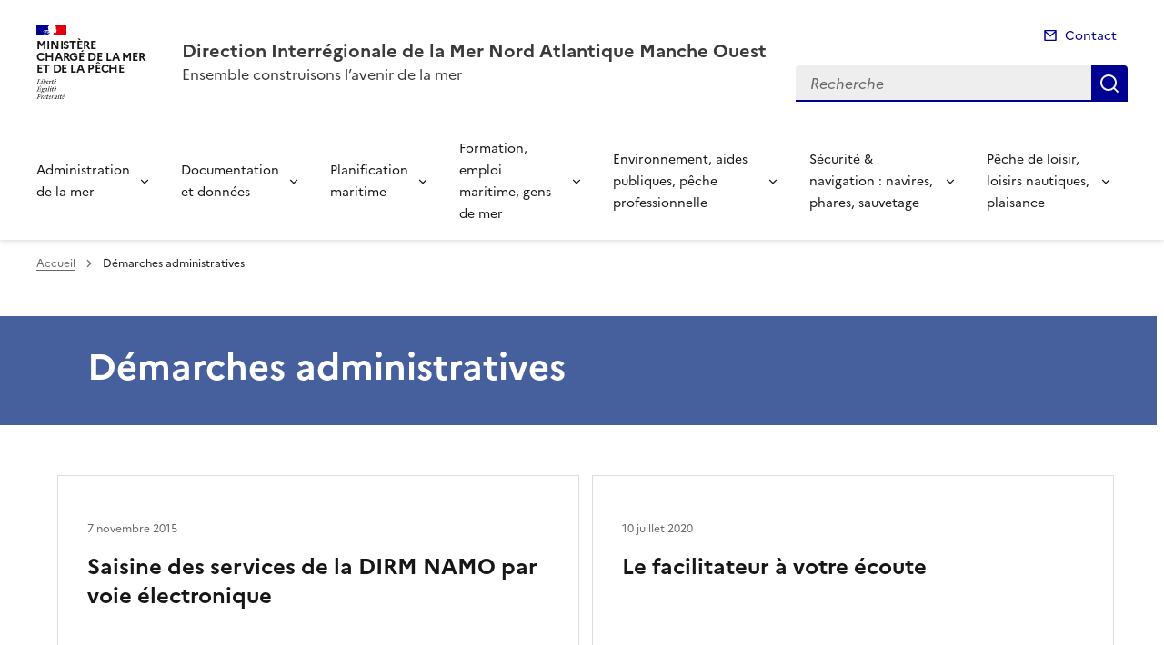

--- FILE ---
content_type: text/html; charset=utf-8
request_url: https://www.dirm.nord-atlantique-manche-ouest.developpement-durable.gouv.fr/demarches-administratives-r152.html?lang=fr
body_size: 11453
content:
<!doctype html>
<html dir="ltr" lang="fr">
	<head>
	<meta charset="utf-8">
<link rel="schema.dcterms" href="http://purl.org/dc/terms/" />

<title>Démarches administratives | Direction Interrégionale de la Mer Nord Atlantique Manche Ouest</title>
<meta name="description" content="" />
<meta name="dcterms.title" content="Démarches administratives" />

<meta name="dcterms.creator" content="Direction Interrégionale de la Mer Nord Atlantique Manche Ouest" />
<meta name="dcterms.date" content="2020-07-10" />
 

<meta name="dcterms.modified" content="2021-01-18" />
<meta name="dcterms.subject" content="" />
<meta name="dcterms.format" content="text/html" />
<meta name="dcterms.language" content="fr" />
<meta name="dcterms.identifier" content="https://www.dirm.nord-atlantique-manche-ouest.developpement-durable.gouv.fr/demarches-administratives-r152.html" />

<meta name="dcterms.type" content="" />
<meta name="keywords" content="" />

<link rel="canonical" href="https://www.dirm.nord-atlantique-manche-ouest.developpement-durable.gouv.fr/demarches-administratives-r152.html" />
<!-- Balises meta Open Graph -->
<meta property="og:locale" content="fr_FR" />
<meta property="og:title" content="Démarches administratives" />


<meta property="og:type" content="website">
<meta property="og:url" content="https://www.dirm.nord-atlantique-manche-ouest.developpement-durable.gouv.fr/demarches-administratives-r152.html?lang=fr" />
<meta property="og:site_name" content="Direction Interrégionale de la Mer Nord Atlantique Manche Ouest"/>
<meta property="og:image:alt" content="Démarches administratives">

<!-- Balise méta pour twitter -->
<meta name="twitter:card" content="summary_large_image">
<meta name="twitter:site" content="Direction Interrégionale de la Mer Nord Atlantique Manche Ouest">
<meta name="twitter:image:alt" content="Démarches administratives">

<script>
var mediabox_settings={"auto_detect":true,"ns":"box","tt_img":true,"sel_g":"#documents_portfolio a[type='image\/jpeg'],#documents_portfolio a[type='image\/png'],#documents_portfolio a[type='image\/gif']","sel_c":".mediabox","str_ssStart":"Diaporama","str_ssStop":"Arr\u00eater","str_cur":"{current}\/{total}","str_prev":"Pr\u00e9c\u00e9dent","str_next":"Suivant","str_close":"Fermer","str_loading":"Chargement\u2026","str_petc":"Taper \u2019Echap\u2019 pour fermer","str_dialTitDef":"Boite de dialogue","str_dialTitMed":"Affichage d\u2019un media","splash_url":"","lity":{"skin":"_simple-dark","maxWidth":"90%","maxHeight":"90%","minWidth":"400px","minHeight":"","slideshow_speed":"2500","opacite":"0.9","defaultCaptionState":"expanded"}};
</script>
<!-- insert_head_css --><link rel='stylesheet' href='local/cache-css/d3d25dc8e8edb2c3eba6416bf50f63bc.css?1764944118' type='text/css' />


<link rel='stylesheet' type='text/css' media='all' href='local/cache-css/cssdyn-css_barre_outils_icones_css-36a373cb.css?1764944117' />

<link rel="stylesheet" href="local/cache-css/cssdyn-_css_ciwidget27_css-513d4ef7.css?1764944117" /><link rel="stylesheet" href="local/cache-css/cssdyn-_css_cibloc22_css-0dc3c156.css?1764944117" type="text/css" />
		
<script type='text/javascript' src='local/cache-js/23a2f2c47ccfdc9e5b1df626c9235481.js?1764944118'></script>










<!-- insert_head -->




<script type='text/javascript' src='local/cache-js/jsdyn-javascript_porte_plume_start_js-f05d41f7.js?1764944117'></script>
<script type="text/javascript" src="plugins-dist/ciwidget/lib/tarteaucitron/tarteaucitron.min.js" id="ciwidget_tarteaucitron"></script><script type="text/javascript">
            tarteaucitron.init({
                "hashtag": "#tarteaucitron",
                "highPrivacy": true,
                "orientation": "top",
                "showIcon": false,
                "adblocker": false,
                "showAlertSmall": false,
                "cookieslist": true,
                "removeCredit": true,
                "bodyPosition": "top",
            });
            </script><script type='text/javascript' src='local/cache-js/jsdyn-_js_cibloc_js-fde8202a.js?1764944117'></script><link rel="stylesheet" href="local/cache-css/cssdyn-css_charte_css-87349edc.css?1764944117" type="text/css" />
                <meta name="viewport" content="width=device-width, initial-scale=1, shrink-to-fit=no">

                <link rel="apple-touch-icon" href="plugins-dist/internet_pm21/images/favicons/apple-touch-icon.png"><!-- 180180 -->
                <link rel="icon" href="plugins-dist/internet_pm21/images/favicons/favicon.svg" type="image/svg+xml">
                <link rel="shortcut icon" href="plugins-dist/internet_pm21/images/favicons/favicon.ico" type="image/x-icon"><!-- 3232 -->
                <link rel="manifest" href="plugins-dist/internet_pm21/images/favicons/manifest.webmanifest" crossorigin="use-credentials">

<script type='text/javascript'>
<!--
function chainemail(titreobjet) {
        chaine_mail = "mailto:?subject=" + titreobjet;
        chaine_mail += "&body=Je recommande cette page : " + escape(titreobjet);
        chaine_mail += ". Pour la consulter, cliquer sur ce lien :" + escape(location.href);
        location.href = chaine_mail;
}
-->
</script>
  	</head>
  	<body>

	<div class="fr-skiplinks" id="top">
   	<nav class="fr-container" role="navigation" aria-label="Accès rapide">
        	<ul class="fr-skiplinks__list">
            		<li>
                		<a class="fr-link" href="#contenu">Accéder au contenu</a>
            		</li>
            		<li>
                		<a class="fr-link" href="#header-navigation">Accéder au menu</a>
            		</li>
            		<li>
                		<a class="fr-link" href="#header-search">Accéder à la recherche</a>
            		</li>
            		<li>
                		<a class="fr-link" href="#footer">Accéder au pied de page</a>
            		</li>
        	</ul>
    	</nav>
</div>
<header role="banner" class="fr-header">
	<div class="fr-header__body">
        	<div class="fr-container">
            		<div class="fr-header__body-row">
                		<div class="fr-header__brand fr-enlarge-link">
                    			<div class="fr-header__brand-top">
						 
							 
								<div class="fr-header__logo">
	<p class="fr-logo">
        	
                	
		
                	
		
                	
		
                	
		
                	
		
                	
		
                	
		
                	
		
                	
		
                	  Ministère<br>chargé de la Mer<br>et de la Pêche
		
                	
		
                	
		
                	
		
                	
		
                	
		
                	
		
                	
		
                	
		
                	
		
                	
		
                	
		
                	
		
                	
		
                	
		
                	
		
                	
		
                	
		
                	
		
                	
		
                	
		
                	
		
                	
		
                	
		
                	
		
                	
		
                	
		
                	
		
                	
		
                	
		
                	
		
                	
		
                	
		
                	
		
                	
		
	</p>
</div>							
						
						
						<div class="fr-header__navbar">
                            				<button class="fr-btn--search fr-btn" data-fr-opened="false" aria-controls="modal-recherche" title="Rechercher" id="btn-recherche">
                                				Rechercher
                            				</button>
                            				<button class="fr-btn--menu fr-btn" data-fr-opened="false" aria-controls="modal-menu" id="btn-menu" aria-haspopup="menu" title="Menu">
                                				Menu
                            				</button>
                        			</div>
                    			</div>
                    			<div class="fr-header__service">
                        			<a href="spip.php?page=sommaire" title="Accueil | Direction Interrégionale de la Mer Nord Atlantique Manche Ouest">
                            				<p class="fr-header__service-title">Direction Interrégionale de la Mer Nord Atlantique Manche Ouest</p>
                        			</a>
						<p class="fr-header__service-tagline">Ensemble construisons l&#8217;avenir de la mer</p>
                    			</div>
                		</div>
                		<div class="fr-header__tools">
					<div class="fr-header__tools-links">
                                                <ul class="fr-links-group">
                                                        <li>
                                                                <a class="fr-link fr-fi-mail-line" href="spip.php?page=contact">Contact</a>
                                                        </li>
                                                </ul>
						
						
                                        </div>
                    			<div class="fr-header__search fr-modal" id="modal-recherche">
                        			<div class="fr-container fr-container-lg--fluid">
                            				<button class="fr-btn--close fr-btn" aria-controls="modal-recherche">Fermer</button>
							<form action="spip.php?page=recherche" method="get">
                                                                <input type="hidden" name="page" value="recherche">
                            					<div class="fr-search-bar" id="header-search" role="search">
                                					<label class="fr-label" for="search-input">Recherche</label>
                                					<input class="fr-input" placeholder="Recherche" type="search" id="search-input" name="recherche">
                                					<button class="fr-btn" title="Recherche" type="submit">
                                    						Recherche
                                					</button>
                            					</div>
							</form>
                        			</div>
                    			</div>
                		</div>
            		</div>
        	</div>
    	</div><div class="fr-header__menu fr-modal" id="modal-menu">
                <div class="fr-container">
			<button class="fr-btn--close fr-btn" aria-controls="modal-menu">Fermer</button>
                        
                        
                        
                        
                        
                        
                        
                        
                        
                        
	
			
                        	
                                	
				
                                        
                	

                	

			<div class="fr-header__menu-links"></div>
                        <nav class="fr-nav" id="header-navigation" role="navigation" aria-label="Menu principal">
                                <ul class="fr-nav__list">
                                        
						
                                        	
                                        	
                                        	
                                        	
                                        	
                                        	
                                        	
                                        	
						
						<li class="fr-nav__item">
                                                        <button class="fr-nav__btn" aria-expanded="false" aria-controls="menu-1" >Administration de la mer </button>
                                                        <div class="fr-collapse fr-menu" id="menu-1">
                                                                <ul class="fr-menu__list">
                                                                        
                                                                        <li>
                                                                                
                                                                                <a class="fr-nav__link" href="la-direction-interregionale-de-la-mer-nord-r17.html" target="_self" >
                                                                                        La Direction interrégionale de la mer Nord Atlantique-Manche Ouest (DIRM NAMO)
                                                                                </a>
                                                                        </li>
                                                                        
                                                                        <li>
                                                                                
                                                                                <a class="fr-nav__link" href="moyens-nautiques-et-techniques-de-la-dirm-namo-r190.html" target="_self" >
                                                                                        Moyens nautiques et techniques de la DIRM NAMO&nbsp;: phares &amp; balises et patrouilleur des affaires maritimes Thémis
                                                                                </a>
                                                                        </li>
                                                                        
                                                                        <li>
                                                                                
                                                                                <a class="fr-nav__link" href="recrutements-de-la-dirm-en-bretagne-et-dans-les-r360.html" target="_self" >
                                                                                        Recrutements de la DIRM en Bretagne et dans les Pays de la Loire
                                                                                </a>
                                                                        </li>
                                                                        
                                                                        <li>
                                                                                
                                                                                <a class="fr-nav__link" href="cartes-d-acces-aux-services-de-la-dirm-namo-et-aux-r162.html" target="_self" >
                                                                                        Cartes d&#8217;accès aux services de la DIRM NAMO et aux lycées professionnels maritimes
                                                                                </a>
                                                                        </li>
                                                                        
                                                                        <li>
                                                                                
                                                                                <a class="fr-nav__link" href="liens-utiles-r362.html" target="_self" >
                                                                                        Liens utiles
                                                                                </a>
                                                                        </li>
                                                                        
                                                                        <li>
                                                                                
                                                                                <a class="fr-nav__link" href="directions-departementales-des-territoires-et-de-r139.html" target="_self" >
                                                                                        Directions départementales des territoires et de la mer (délégations à la mer et au littoral)
                                                                                </a>
                                                                        </li>
                                                                        
                                                                        <li>
                                                                                
                                                                                <a class="fr-nav__link" href="consultations-publiques-r235.html" target="_self" >
                                                                                        Consultations publiques
                                                                                </a>
                                                                        </li>
                                                                        
                                                                        <li>
                                                                                
                                                                                <a class="fr-nav__link" href="actualites-r369.html" target="_self" >
                                                                                        Actualités
                                                                                </a>
                                                                        </li>
                                                                        
                                                                </ul>
                                                        </div>
                                                </li>
						
					
						
                                        	
                                        	
                                        	
                                        	
						
						<li class="fr-nav__item">
                                                        <button class="fr-nav__btn" aria-expanded="false" aria-controls="menu-6" >Documentation et données</button>
                                                        <div class="fr-collapse fr-menu" id="menu-6">
                                                                <ul class="fr-menu__list">
                                                                        
                                                                        <li>
                                                                                
                                                                                <a class="fr-nav__link" href="rapport-d-activite-de-la-direction-interregionale-r383.html" target="_self" >
                                                                                        Rapport d&#8217;activité de la direction interrégionale de la mer
                                                                                </a>
                                                                        </li>
                                                                        
                                                                        <li>
                                                                                
                                                                                <a class="fr-nav__link" href="ressources-documentaires-maritimes-synthese-socio-r184.html" target="_self" >
                                                                                        Ressources documentaires maritimes (synthèse socio-économique, chiffres clés, liens utiles)
                                                                                </a>
                                                                        </li>
                                                                        
                                                                        <li>
                                                                                
                                                                                <a class="fr-nav__link" href="cartes-r361.html" target="_self" >
                                                                                        Cartes
                                                                                </a>
                                                                        </li>
                                                                        
                                                                        <li>
                                                                                
                                                                                <a class="fr-nav__link" href="fiches-et-guides-d-information-r406.html" target="_self" >
                                                                                        Fiches et guides d’information 
                                                                                </a>
                                                                        </li>
                                                                        
                                                                </ul>
                                                        </div>
                                                </li>
						
					
						
                                        	
                                        	
                                        	
                                        	
                                        	
                                        	
                                        	
						
						<li class="fr-nav__item">
                                                        <button class="fr-nav__btn" aria-expanded="false" aria-controls="menu-3" >Planification maritime</button>
                                                        <div class="fr-collapse fr-menu" id="menu-3">
                                                                <ul class="fr-menu__list">
                                                                        
                                                                        <li>
                                                                                
                                                                                <a class="fr-nav__link" href="generalites-r106.html" target="_self" >
                                                                                        Généralités
                                                                                </a>
                                                                        </li>
                                                                        
                                                                        <li>
                                                                                
                                                                                <a class="fr-nav__link" href="strategie-nationale-mer-et-littoral-snml-r125.html" target="_self" >
                                                                                        Stratégie nationale mer et littoral (SNML)
                                                                                </a>
                                                                        </li>
                                                                        
                                                                        <li>
                                                                                
                                                                                <a class="fr-nav__link" href="instances-de-concertation-r124.html" target="_self" >
                                                                                        Instances de concertation
                                                                                </a>
                                                                        </li>
                                                                        
                                                                        <li>
                                                                                
                                                                                <a class="fr-nav__link" href="document-strategique-de-facade-dsf-r188.html" target="_self" >
                                                                                        Document stratégique de façade (DSF)
                                                                                </a>
                                                                        </li>
                                                                        
                                                                        <li>
                                                                                
                                                                                <a class="fr-nav__link" href="directive-cadre-strategie-pour-le-milieu-marin-r166.html" target="_self" >
                                                                                        Directive cadre stratégie pour le milieu marin (DCSMM)
                                                                                </a>
                                                                        </li>
                                                                        
                                                                        <li>
                                                                                
                                                                                <a class="fr-nav__link" href="eolien-en-mer-et-conseil-scientifique-de-facade-r398.html" target="_self" >
                                                                                        Éolien en mer et conseil scientifique de façade
                                                                                </a>
                                                                        </li>
                                                                        
                                                                        <li>
                                                                                
                                                                                <a class="fr-nav__link" href="actualites-r389.html" target="_self" >
                                                                                        Actualités
                                                                                </a>
                                                                        </li>
                                                                        
                                                                </ul>
                                                        </div>
                                                </li>
						
					
						
                                        	
                                        	
                                        	
                                        	
                                        	
                                        	
                                        	
                                        	
						
						<li class="fr-nav__item">
                                                        <button class="fr-nav__btn" aria-expanded="false" aria-controls="menu-5" >Formation, emploi maritime, gens de mer</button>
                                                        <div class="fr-collapse fr-menu" id="menu-5">
                                                                <ul class="fr-menu__list">
                                                                        
                                                                        <li>
                                                                                
                                                                                <a class="fr-nav__link" href="l-enseignement-secondaire-maritime-r34.html" target="_self" >
                                                                                        L&#8217;enseignement secondaire maritime
                                                                                </a>
                                                                        </li>
                                                                        
                                                                        <li>
                                                                                
                                                                                <a class="fr-nav__link" href="devenir-marin-experience-immersive-stage-en-mer-r319.html" target="_self" >
                                                                                        Devenir marin&nbsp;: expérience immersive, stage en mer, initiation et reconversion
                                                                                </a>
                                                                        </li>
                                                                        
                                                                        <li>
                                                                                
                                                                                <a class="fr-nav__link" href="prevention-des-risques-professionnels-maritimes-r137.html" target="_self" >
                                                                                        Prévention des risques professionnels maritimes
                                                                                </a>
                                                                        </li>
                                                                        
                                                                        <li>
                                                                                
                                                                                <a class="fr-nav__link" href="gens-de-mer-marins-professionnels-ssgm-r292.html" target="_self" >
                                                                                        Gens de mer / marins professionnels / SSGM
                                                                                </a>
                                                                        </li>
                                                                        
                                                                        <li>
                                                                                
                                                                                <a class="fr-nav__link" href="formation-r293.html" target="_self" >
                                                                                        Formation
                                                                                </a>
                                                                        </li>
                                                                        
                                                                        <li>
                                                                                
                                                                                <a class="fr-nav__link" href="brevets-vae-visas-commerce-et-reconnaissance-peche-r294.html" target="_self" >
                                                                                        Brevets, VAE, visas commerce et reconnaissance pêche
                                                                                </a>
                                                                        </li>
                                                                        
                                                                        <li>
                                                                                
                                                                                <a class="fr-nav__link" href="actualites-r291.html" target="_self" >
                                                                                        Actualités
                                                                                </a>
                                                                        </li>
                                                                        
                                                                        <li>
                                                                                
                                                                                <a class="fr-nav__link" href="autres-sites-internet-utiles-hyperliens-r351.html" target="_self" >
                                                                                        Autres sites internet utiles (hyperliens)
                                                                                </a>
                                                                        </li>
                                                                        
                                                                </ul>
                                                        </div>
                                                </li>
						
					
						
                                        	
                                        	
                                        	
                                        	
                                        	
                                        	
						
						<li class="fr-nav__item">
                                                        <button class="fr-nav__btn" aria-expanded="false" aria-controls="menu-44" >Environnement, aides publiques, pêche professionnelle</button>
                                                        <div class="fr-collapse fr-menu" id="menu-44">
                                                                <ul class="fr-menu__list">
                                                                        
                                                                        <li>
                                                                                
                                                                                <a class="fr-nav__link" href="protection-des-oceans-des-ressources-halieutiques-r390.html" target="_self" >
                                                                                        Protection des océans, des ressources halieutiques et des intérêts économiques
                                                                                </a>
                                                                        </li>
                                                                        
                                                                        <li>
                                                                                
                                                                                <a class="fr-nav__link" href="aides-financieres-r262.html" target="_self" >
                                                                                        Aides financières
                                                                                </a>
                                                                        </li>
                                                                        
                                                                        <li>
                                                                                
                                                                                <a class="fr-nav__link" href="reglementation-et-autorisations-de-peche-r173.html" target="_self" >
                                                                                        Réglementation et autorisations de pêche professionnelle maritime 
                                                                                </a>
                                                                        </li>
                                                                        
                                                                        <li>
                                                                                
                                                                                <a class="fr-nav__link" href="consultations-publiques-r367.html" target="_self" >
                                                                                        Consultations publiques
                                                                                </a>
                                                                        </li>
                                                                        
                                                                        <li>
                                                                                
                                                                                <a class="fr-nav__link" href="actualites-et-liens-utiles-r363.html" target="_self" >
                                                                                        Actualités et liens utiles
                                                                                </a>
                                                                        </li>
                                                                        
                                                                        <li>
                                                                                
                                                                                <a class="fr-nav__link" href="navires-de-peche-securite-et-documents-r314.html" target="_self" >
                                                                                        Navires de pêche&nbsp;: sécurité et documents obligatoires à bord
                                                                                </a>
                                                                        </li>
                                                                        
                                                                </ul>
                                                        </div>
                                                </li>
						
					
						
                                        	
                                        	
                                        	
                                        	
                                        	
						
						<li class="fr-nav__item">
                                                        <button class="fr-nav__btn" aria-expanded="false" aria-controls="menu-4" >Sécurité &amp; navigation&nbsp;: navires, phares, sauvetage</button>
                                                        <div class="fr-collapse fr-menu" id="menu-4">
                                                                <ul class="fr-menu__list">
                                                                        
                                                                        <li>
                                                                                
                                                                                <a class="fr-nav__link" href="cross-centres-regionaux-operationnels-de-r12.html" target="_self" >
                                                                                        CROSS, centres régionaux opérationnels de surveillance et de sauvetage
                                                                                </a>
                                                                        </li>
                                                                        
                                                                        <li>
                                                                                
                                                                                <a class="fr-nav__link" href="securite-des-navires-et-des-marins-csn-crs-r23.html" target="_self" >
                                                                                        Sécurité des navires et des marins (CSN, CRS)
                                                                                </a>
                                                                        </li>
                                                                        
                                                                        <li>
                                                                                
                                                                                <a class="fr-nav__link" href="signalisation-maritime-phares-balises-r46.html" target="_self" >
                                                                                        Signalisation maritime - phares &amp; balises
                                                                                </a>
                                                                        </li>
                                                                        
                                                                        <li>
                                                                                
                                                                                <a class="fr-nav__link" href="actualites-r364.html" target="_self" >
                                                                                        Actualités
                                                                                </a>
                                                                        </li>
                                                                        
                                                                        <li>
                                                                                
                                                                                <a class="fr-nav__link" href="lutte-contre-la-pollution-maritime-site-du-pole-r263.html" target="_self" >
                                                                                        Lutte contre la pollution maritime (site du Pôle National d’Expertise POLMAR-Terre)
                                                                                </a>
                                                                        </li>
                                                                        
                                                                </ul>
                                                        </div>
                                                </li>
						
					
						
                                        	
                                        	
                                        	
                                        	
                                        	
                                        	
                                        	
						
						<li class="fr-nav__item">
                                                        <button class="fr-nav__btn" aria-expanded="false" aria-controls="menu-45" >Pêche de loisir, loisirs nautiques, plaisance</button>
                                                        <div class="fr-collapse fr-menu" id="menu-45">
                                                                <ul class="fr-menu__list">
                                                                        
                                                                        <li>
                                                                                
                                                                                <a class="fr-nav__link" href="peche-a-pied-r60.html" target="_self" >
                                                                                        Pêche à pied
                                                                                </a>
                                                                        </li>
                                                                        
                                                                        <li>
                                                                                
                                                                                <a class="fr-nav__link" href="peche-de-loisir-r61.html" target="_self" >
                                                                                        Pêche de loisir 
                                                                                </a>
                                                                        </li>
                                                                        
                                                                        <li>
                                                                                
                                                                                <a class="fr-nav__link" href="plongee-sous-marine-r87.html" target="_self" >
                                                                                        Plongée sous-marine
                                                                                </a>
                                                                        </li>
                                                                        
                                                                        <li>
                                                                                
                                                                                <a class="fr-nav__link" href="services-plaisance-dans-les-departements-r133.html" target="_self" >
                                                                                        Services plaisance dans les départements
                                                                                </a>
                                                                        </li>
                                                                        
                                                                        <li>
                                                                                
                                                                                <a class="fr-nav__link" href="plaisance-et-loisirs-nautiques-r185.html" target="_self" >
                                                                                        Plaisance et loisirs nautiques
                                                                                </a>
                                                                        </li>
                                                                        
                                                                        <li>
                                                                                
                                                                                <a class="fr-nav__link" href="liens-et-sites-utiles-r353.html" target="_self" >
                                                                                        Liens et sites utiles
                                                                                </a>
                                                                        </li>
                                                                        
                                                                        <li>
                                                                                
                                                                                <a class="fr-nav__link" href="actualites-r409.html" target="_self" >
                                                                                        Actualités
                                                                                </a>
                                                                        </li>
                                                                        
                                                                </ul>
                                                        </div>
                                                </li>
						
					
                                </ul>
                        </nav>
                </div>
	</div>
</header>
<div class="fr-container">
	<nav role="navigation" class="fr-breadcrumb" aria-label="vous êtes ici :">
		<button class="fr-breadcrumb__button" aria-expanded="false" aria-controls="breadcrumb">Voir le fil d'Ariane</button>
		<div class="fr-collapse" id="breadcrumb">
	       		<ol class="fr-breadcrumb__list">
	                	<li>
	                        	<a class="fr-breadcrumb__link" href="spip.php?page=sommaire">Accueil</a>
	                	</li>
	                	
	                	<li>
	                		<a class="fr-breadcrumb__link" aria-current="page">Démarches administratives</a>
	                	</li>
	        	</ol>
		</div>
	</nav>
</div>



<main id="main" role="main">
<div class="container_1col fr-container container-rubrique fr-mb-4w" id="contenu">
	<div class="fr-grid-row">
		<div class="fr-col col-rubrique">
			<div class="fr-container container-titre-rubrique">
        			<div class="fr-grid-row">
					<div class="fr-col aplat-rubrique">
						<div class="fr-col-10">
               						<h1 class="titre-rubrique fr-display-xs fr-p-4w">Démarches administratives</h1>
						</div>
					</div>
				</div>
			</div>
			
			
        			<div class="liste-articles fr-mt-6w fr-pl-2w">
<a id='pagination_listearticles' class='pagination_ancre'></a>

	<div class="item-liste-articles fr-card fr-enlarge-link">
    		<div class="fr-card__body">
			<div class="fr-card__content">
        			<h2 class="fr-card__title fr-h4">
            				<a href="saisine-des-services-de-la-dirm-namo-par-voie-a550.html" class="fr-card__link article-card-lien" title="Saisine des services de la DIRM NAMO par voie électronique" >Saisine des services de la DIRM NAMO par voie électronique</a>
        			</h2>
				
				<div class="fr-card__start">
					
					<p class="date_card fr-card__detail">7 novembre 2015</p>
				</div>
			</div>
		</div>
	</div>

	<div class="item-liste-articles fr-card fr-enlarge-link">
    		<div class="fr-card__body">
			<div class="fr-card__content">
        			<h2 class="fr-card__title fr-h4">
            				<a href="le-facilitateur-a-votre-ecoute-a392.html" class="fr-card__link article-card-lien" title="Le facilitateur à votre écoute" >Le facilitateur à votre écoute</a>
        			</h2>
				
				<div class="fr-card__start">
					
					<p class="date_card fr-card__detail">10 juillet 2020</p>
				</div>
			</div>
		</div>
	</div>

	<div class="item-liste-articles fr-card fr-enlarge-link">
    		<div class="fr-card__body">
			<div class="fr-card__content">
        			<h2 class="fr-card__title fr-h4">
            				<a href="telerecours-a958.html" class="fr-card__link article-card-lien" title="Télérecours" >Télérecours</a>
        			</h2>
				<p class="fr-card__desc fr-mt-1w">Téléprocédures devant les juridictions administratives.</p>
				<div class="fr-card__start">
					
					<p class="date_card fr-card__detail">12 décembre 2018</p>
				</div>
			</div>
		</div>
	</div>

</div>	
<div class="contener-pagination">
	</div>			
		</div>
	</div>
	<div id="blocoutils" class="blocoutils fr-mb-4w fr-mt-4w fr-pl-3w">
        <div class="fr-share-rubrique fr-share">
                <h2 class="charte-share__title fr-share__title">Partager la page</h2>
                <ul class="fr-share__group">
                        <li>
                                <a class="fr-share__link fr-share__link--facebook" title="Partager sur Facebook - ouvre une nouvelle fenêtre" href="http://www.facebook.com/sharer.php?u=https%3A%2F%2Fwww.dirm.nord-atlantique-manche-ouest.developpement-durable.gouv.fr%2Fdemarches-administratives-r152.html&amp;t=D&#233;marches administratives" target="_blank" rel="noopener" onclick="window.open(this.href,'Partager sur Facebook','toolbar=no,location=yes,status=no,menubar=no,scrollbars=yes,resizable=yes,width=600,height=450'); event.preventDefault();">Partager sur Facebook</a>
                        </li>
                        <li>
                                <a class="fr-share__link fr-share__link--twitter-x" title="Partager sur X - ouvre une nouvelle fenêtre" href="https://x.com/share?text=D&#195;&#169;marches administratives&amp;url=https%3A%2F%2Fwww.dirm.nord-atlantique-manche-ouest.developpement-durable.gouv.fr%2Fdemarches-administratives-r152.html" target="_blank" rel="noopener" onclick="window.open(this.href,'Partager sur X','toolbar=no,location=yes,status=no,menubar=no,scrollbars=yes,resizable=yes,width=600,height=420'); event.preventDefault();">Partager sur X</a>
                        </li>
                        <li>
                                <a class="fr-share__link fr-share__link--linkedin" title="Partager sur LinkedIn - ouvre une nouvelle fenêtre" href="http://www.linkedin.com/shareArticle?mini=true&amp;url=https%3A%2F%2Fwww.dirm.nord-atlantique-manche-ouest.developpement-durable.gouv.fr%2Fdemarches-administratives-r152.html&amp;title=D&#233;marches administratives" target="_blank" rel="noopener" onclick="window.open(this.href,'Partager sur LinkedIn','toolbar=no,location=yes,status=no,menubar=no,scrollbars=yes,resizable=yes,width=550,height=550'); event.preventDefault();">Partager sur LinkedIn</a>
                        </li>
                        <li>
                                <a class="fr-share__link fr-share__link--mail" href="javascript:chainemail('Direction Interregionale de la Mer Nord Atlantique Manche Ouest - Demarches administratives')" title="Partager par email">Partager par email</a>
                        </li>
                        <li>
				<span id="tocopy" class="masque" aria-hidden="true">https://www.dirm.nord-atlantique-manche-ouest.developpement-durable.gouv.fr/demarches-administratives-r152.html?lang=fr</span>
                                <button class="fr-share__link fr-share__link--copy js-copy" title="Copier le lien de la page dans le presse-papier" onclick="navigator.clipboard.writeText(window.location);alert('Adresse copiée dans le presse papier.');" data-target="#tocopy">Copier le lien de la page dans le presse-papier</button>
                        </li>
                </ul>
        </div>
        <div class="abonnement-rubrique">
                
        </div>
</div>

<script>
        var btncopy = document.querySelector('.js-copy');
        if(btncopy) {
                btncopy.addEventListener('click', docopy);
        }

        function docopy() {

                // Cible de l'élément qui doit être copié
                var target = this.dataset.target;
                var fromElement = document.querySelector(target);
                if(!fromElement) {
                        return;
                }

                // Sélection des caractères concernés
                var range = document.createRange();
                var selection = window.getSelection();
                range.selectNode(fromElement);
                selection.removeAllRanges();
                selection.addRange(range);

                try {
                        // Exécution de la commande de copie
                        var result = document.execCommand('copy');
                        if (result) {
                                // La copie a réussi
                                alert('Adresse copiée dans le presse papier.');
                        }
                }
                catch(err) {
                        // Une erreur est surevnue lors de la tentative de copie
                        alert(err);
                }

                // Fin de l'opération
                selection = window.getSelection();
                if (typeof selection.removeRange === 'function') {
                        selection.removeRange(range);
                } else if (typeof selection.removeAllRanges === 'function') {
                        selection.removeAllRanges();
                }
        }
</script>	<div class="retourhaut_rubrique fr-grid-row--right">
        	<a class="fr-link fr-fi-arrow-up-fill fr-link--icon-left" href="#top">
	Haut de page
</a>        </div>
</div>
</main>

<script type="text/javascript">
<!--
if (typeof cibcOptOut != 'function' || cibcOptOut()!="oui"){
  var _paq = _paq || [];
  _paq.push(['setDocumentTitle', 'r152-demarches_administratives']);
  _paq.push(['setDownloadClasses', ["LienTelecharg","document"]]);
  _paq.push(['trackPageView']);
  _paq.push(['enableLinkTracking']);
  (function() {
    var u="//audience-sites.din.developpement-durable.gouv.fr/";
    _paq.push(['setTrackerUrl', u+'piwik.php']);
    _paq.push(['setSiteId', '800']);
    var d=document, g=d.createElement('script'), s=d.getElementsByTagName('script')[0];
    g.type='text/javascript'; g.async=true; g.defer=true; g.src=u+'piwik.js'; s.parentNode.insertBefore(g,s);
  })();
}
function piwikTrackVideo(type,section,page,x1){
        _paq.push(['trackEvent', 'Video', 'Play', page]);
}
//-->
</script>
<noscript><p><img src="//audience-sites.din.developpement-durable.gouv.fr/piwik.php?idsite=800&rec=1&action_name=r152-demarches_administratives" style="border:0;" alt="" /></p></noscript>


<script type="text/javascript">
<!--
function ciTrackVideo(type,section,page,x1) {
  if (typeof xitiTrackVideo == 'function') {
    xitiTrackVideo(type,section,page,x1);
  }
  if(typeof piwikTrackVideo == 'function') {
    piwikTrackVideo(type,section,page,x1);
  }
}
//-->
</script><footer class="fr-footer" role="contentinfo" id="footer">
	
        <div class="fr-container">
		 
			<div class="fr-footer__body">
        <div class="fr-footer__brand fr-enlarge-link">
                 
                        <a href="spip.php?page=sommaire" title="Accueil - Direction Interrégionale de la Mer Nord Atlantique Manche Ouest - Ministère chargé de la Mer et de la Pêche">
	
			<p class="fr-logo">
	        		Ministère<br>chargé de la Mer<br>et de la Pêche
			</p>
	 
	        </a>                
        </div>		
		
                <div class="fr-footer__content">
                        
                         
                        	<ul class="fr-footer__content-list">
	<li class="fr-footer__content-item">
        	<a class="fr-footer__content-link" title="info.gouv.fr - ouvre une nouvelle fenêtre" target="_blank" href="https://www.info.gouv.fr">info.gouv.fr</a>
	</li>
        <li class="fr-footer__content-item">
        	<a class="fr-footer__content-link" title="service-public.gouv.fr - ouvre une nouvelle fenêtre" target="_blank" href="https://service-public.gouv.fr">service-public.gouv.fr</a>
    	</li>
        <li class="fr-footer__content-item">
        	<a class="fr-footer__content-link" title="legifrance.gouv.fr - ouvre une nouvelle fenêtre" target="_blank" href="https://legifrance.gouv.fr">legifrance.gouv.fr</a>
        </li>
        <li class="fr-footer__content-item">
       		<a class="fr-footer__content-link" title="data.gouv.fr - ouvre une nouvelle fenêtre" target="_blank" href="https://data.gouv.fr">data.gouv.fr</a>
	</li>
</ul>                	
                </div>
        </div>
	<div class="fr-footer__bottom">
                <ul class="liste-pied-page fr-footer__bottom-list">
                        <li class="fr-footer__bottom-item">
                                <a class="fr-footer__bottom-link" href="spip.php?page=plan">Plan du site</a>
                        </li>
			<li class="fr-footer__bottom-item">
                                <a class="fr-footer__bottom-link" href="spip.php?page=glossaire">Glossaire</a>
                        </li>
			
                        <li class="fr-footer__bottom-item">
                                <a class="fr-footer__bottom-link" href="mentions-legales-a1361.html">Mentions légales</a>
                        </li>
			
                        <li class="fr-footer__bottom-item">
                                <a class="fr-footer__bottom-link" href="accessibilite-a1362.html">Accessibilité</a>
                        </li>
			
                        <li class="fr-footer__bottom-item">
                                <a class="fr-footer__bottom-link" href="nous-contacter-a168.html">Nous contacter</a>
                        </li>
			

			                </ul>
                <div class="fr-footer__bottom-copy">
                        <p>
				Sauf mention contraire, tous les contenus de ce site sont sous <a href="https://github.com/etalab/licence-ouverte/blob/master/LO.md" title="licence etalab-2.0 (nouvelle fenêtre)" target="_blank">licence etalab-2.0</a>
                	</p>
                </div>
        </div>
    </div>
</footer>		

		<script type="module" src="plugins-dist/internet_pm21/js/dsfr.module.min.js"></script>
		<script type="text/javascript" nomodule src="plugins-dist/internet_pm21/js/dsfr.nomodule.min.js"></script>
		<script type="text/javascript" src="plugins-dist/internet_pm21/js/charte.js"></script>
		<svg id="svg-sprite" xmlns="http://www.w3.org/2000/svg" xmlns:xlink="http://www.w3.org/1999/xlink" aria-hidden="true" focusable="false">
    	<symbol id="symbol-section-rss" viewBox="0 0 18 18">
		<path fill="none" d="M 0,0 H 24 V 24 H 0 Z"></path>
		<path d="M 0,0 C 9.941,0 18,8.059 18,18 H 15 C 15,9.716 8.284,3 0,3 Z m 0,7 c 6.075,0 11,4.925 11,11 H 8 A 8,8 0 0 0 0,10 Z m 0,7 a 4,4 0 0 1 4,4 H 0 Z"></path>
    	</symbol>
	<symbol id="symbol-telecharger" viewBox="0 0 24 24">
		<path fill="none" d="M0 0h24v24H0z"></path>
                <path d="M3 19h18v2H3v-2zm10-5.828L19.071 7.1l1.414 1.414L12 17 3.515 8.515 4.929 7.1 11 13.17V2h2v11.172z"></path>
        </symbol>
	<symbol id="symbol-trombone" viewBox="0 0 24 24">
		<path fill="none" d="M0 0h24v24H0z"></path>
                <path d="M14 13.5V8a4 4 0 1 0-8 0v5.5a6.5 6.5 0 1 0 13 0V4h2v9.5a8.5 8.5 0 1 1-17 0V8a6 6 0 1 1 12 0v5.5a3.5 3.5 0 0 1-7 0V8h2v5.5a1.5 1.5 0 0 0 3 0z"></path>
        </symbol>
	<symbol id="symbol-memesujet" viewBox="0 0 24 24">
		<path fill="none" d="M0 0h24v24H0z"></path>
                <path d="M20 22H4a1 1 0 0 1-1-1V3a1 1 0 0 1 1-1h16a1 1 0 0 1 1 1v18a1 1 0 0 1-1 1zm-1-2V4H5v16h14zM7 6h4v4H7V6zm0 6h10v2H7v-2zm0 4h10v2H7v-2zm6-9h4v2h-4V7z"></path>
        </symbol>
	<symbol id="symbol-abonnement" viewBox="0 0 24 24">
		<path fill="none" d="M0 0h24v24H0z"></path>
                <path d="M22 20H2v-2h1v-6.969C3 6.043 7.03 2 12 2s9 4.043 9 9.031V18h1v2zM5 18h14v-6.969C19 7.148 15.866 4 12 4s-7 3.148-7 7.031V18zm4.5 3h5a2.5 2.5 0 1 1-5 0z"></path>
        </symbol>
	<symbol id="symbol-links" viewBox="0 0 24 24">
		<path fill="none" d="M0 0h24v24H0z"></path>
                <path d="M13.06 8.11l1.415 1.415a7 7 0 0 1 0 9.9l-.354.353a7 7 0 0 1-9.9-9.9l1.415 1.415a5 5 0 1 0 7.071 7.071l.354-.354a5 5 0 0 0 0-7.07l-1.415-1.415 1.415-1.414zm6.718 6.011l-1.414-1.414a5 5 0 1 0-7.071-7.071l-.354.354a5 5 0 0 0 0 7.07l1.415 1.415-1.415 1.414-1.414-1.414a7 7 0 0 1 0-9.9l.354-.353a7 7 0 0 1 9.9 9.9z"></path>
        </symbol>
	<symbol id="symbol-arrow-left" viewBox="0 0 100 100">
        	<path d="M31.87,46.9,62,16.74a4.31,4.31,0,1,1,6.1,6.09L41,50,68.13,77.17A4.31,4.31,0,0,1,62,83.26L31.87,53A4.38,4.38,0,0,1,31.87,46.9Z"></path>
    	</symbol>
    	<symbol id="symbol-arrow-right" viewBox="0 0 100 100">
        	<path d="M68.13,53.1,38,83.26a4.31,4.31,0,0,1-6.1-6.09L59,50,31.87,22.83A4.31,4.31,0,0,1,38,16.74L68.13,47A4.38,4.38,0,0,1,68.13,53.1Z"></path>
    	</symbol>
	<symbol id="symbol-player-audio" viewBox="0 0 180 157.262">
        	<rect height="157"  width="180" data-name="Rectangle 122" id="Rectangle_122"></rect>
  		<g transform="translate(-3977.357 -168.762)" data-name="Groupe 630" id="Groupe_630">
    			<path fill="#fff" transform="translate(0 -201.747)" data-name="Tracé 235" id="Tracé_235"
       				d="M4025.965,475.055c2.013,2.275,4.515,4.086,4.184,6.578-.245,1.839-1.964,2.016-2.19,3.858-.326,2.661,2.693,5.975,5.938,7.144,1.691.61,1.537.278,4.3,1.373,3.044,1.2,5.048,2,6.092,3.909.709,1.3.385,2.037,1.356,3.007a5.4,5.4,0,0,0,3.263,1.284,4.116,4.116,0,0,0,.454.009c-9.526,16.08-12.842,20.661-19.2,25.291.828,0,6.443.053,9.141.016,13.448-5.495,19.887-8.374,24.532-13.168a26.79,26.79,0,0,0,7.417-19.115,26.319,26.319,0,0,0-2.763-12.22,18.7,18.7,0,0,1-22.448-16.619,18.682,18.682,0,0,1,7.5-16.712,2.879,2.879,0,0,0-.36-.65l-.011-.015a37.157,37.157,0,0,1-2.2-3.78c-.387-.767-.749-1.555-1.083-2.351l-3.314,1.706a.667.667,0,0,1-.9-.288l-4.123-8.01a.667.667,0,0,1,.288-.9l1.829-.941c-2.136-3.766-3.887-7.091-5.267-9.815,0,0-2.624-5.179-6.381-13.606-.335-.751-.639-1.472-.639-1.472-.231-.558-.5-1.222-.853-2.106a55.7,55.7,0,0,1-1.769-5.892,4.165,4.165,0,0,1-.088-2.192,49.661,49.661,0,0,0-8.406,7.435c-8.875,10.225-9.524,28.289-4.627,34.259,1.5,1.825,4.794,4.532,5.433,9.25.431,3.179-.837,3.639-1.062,7.46A25.278,25.278,0,0,0,4025.965,475.055Z">
			</path>
    			<path fill="#fff" transform="translate(-414.308 -636.231)" data-name="Tracé 236" id="Tracé_236"
       				d="M4469.288,883.38a20.338,20.338,0,0,1,3.7-1.78,3.45,3.45,0,0,1-.278-.668,36.608,36.608,0,0,0-1.67-3.952c-.413-.836-.863-1.662-1.342-2.467l-4.024,2.155c.333.8.7,1.588,1.083,2.357a36.53,36.53,0,0,0,2.155,3.71A3.436,3.436,0,0,1,4469.288,883.38Z">
			</path>
    			<path fill="#fff" transform="translate(-102.914 0)" data-name="Tracé 237" id="Tracé_237"
       				d="M4231.912,256.267c-.194-.8-.571-1.149-2.474-3.409-1.546-1.838-.925-1.167-1.938-2.34-2.785-3.223-4.569-4.926-5.463-6.491.074-.172.131-.325.173-.45-.086.1-.171.2-.257.3a4.764,4.764,0,0,1-.587-1.968,7.661,7.661,0,0,1,0-1.1c.163-1.229.855-1.965,1.126-4.156.445-3.6-.825-6.356-1.878-8.922a122.383,122.383,0,0,1-5.113-15.69,14.719,14.719,0,0,0,5.389-7.2c2.208-6.848-2.144-13.029-4.027-15.7-3.655-5.191-9.395-9.176-11-8.006-1.306.95.861,4.757-.582,5.818-1.034.761-2.83-.692-9.334-4.223-.725-.393-7.691-4.093-11.919-3.958a17.27,17.27,0,0,0-6.063,1.518c-4.691,1.71-15.756-2.626-19.018,1.273-1.521,1.819-.874,2.041-3.081,4.187a6.2,6.2,0,0,1-2.737,1.5,3.383,3.383,0,0,0-.947,1.255c-2.09,4.752-.463,20.736-.463,20.736.06.587.16,1.58.366,2.907a56.894,56.894,0,0,0,1.611,7.074,74.522,74.522,0,0,0,2.967,8.349l1.638-.843a.666.666,0,0,1,.9.288l4.123,8.01a.666.666,0,0,1-.288.9l-3.276,1.687c.479.808.93,1.638,1.344,2.477a37.1,37.1,0,0,1,1.7,4.027l.006.017a2.825,2.825,0,0,0,.3.68,18.7,18.7,0,0,1,10.426,35.893,27.473,27.473,0,0,1,2.8,12.594,28.126,28.126,0,0,1-7.86,20.093c-4.958,5.117-13.926,9.258-22.3,12.4,5.948,0,44.89.48,49.49.08a38.026,38.026,0,0,0,3.721-11.31c2.039-11.655,4.712-13.458,7.234-15.691a15.128,15.128,0,0,1,1.273-1c1.279.076,5.887.045,6.951.01a12.747,12.747,0,0,0,7.463-2.288,8.353,8.353,0,0,0,2.84-3.471,8.183,8.183,0,0,0,.467-4.766c-.4-1.81-1.272-2.41-1.242-4.325a3.808,3.808,0,0,1,.347-1.961c.7-1.259,2-1.277,2.533-2.657a2.814,2.814,0,0,0,.178-1.136,4.085,4.085,0,0,0-2.017-3,2.859,2.859,0,0,0,.352-.146,4.436,4.436,0,0,0,1.993-2.858,6.32,6.32,0,0,0,.242-1.665,11.971,11.971,0,0,1-1.455-3.181c-.495-1.713-.82-2.837-.314-3.778.892-1.662,3.286-.727,4.837-2.635A4.5,4.5,0,0,0,4231.912,256.267Z">
			</path>
  		</g>
	</symbol>
</svg>
</body>
</html>

